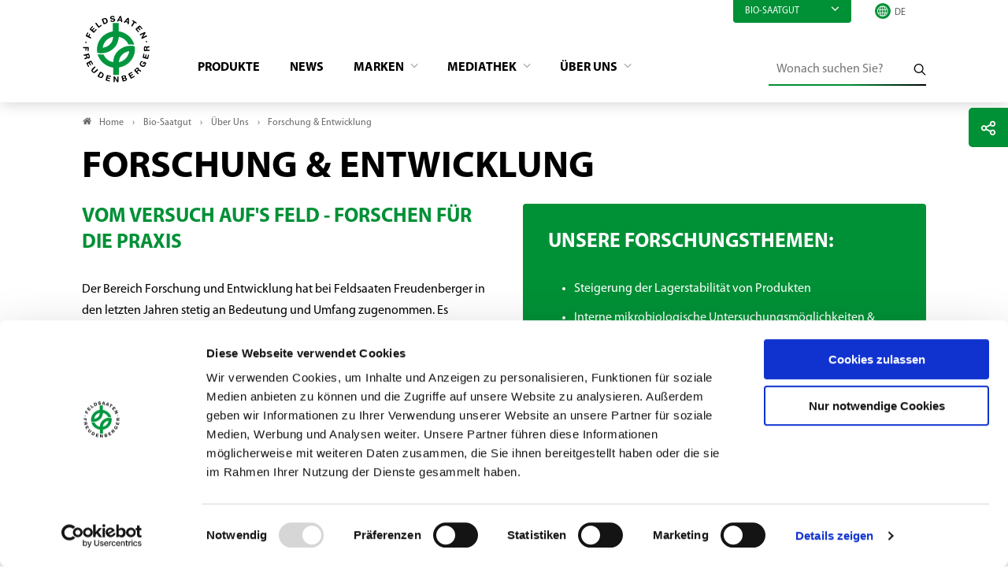

--- FILE ---
content_type: text/html; charset=utf-8
request_url: https://www.freudenberger.net/biosaatgut/ueber-uns/forschung-entwicklung
body_size: 8714
content:
<!DOCTYPE html>
<html lang="de">
<head>

<meta charset="utf-8">
<!-- 
	- - - - - - - - - - - - - - - - - - - - - - - - - - - - - - - - - - - - - - - - - - - - - - - - - - - - -
	
	                                                   .:/+//-`        `-:/++/:`
	                                                `+yhhhhhhhhy+-  `:oyhhhhhhhhs:
	                                               .yhhhhhhhhhhhhhs+yhhhhhhhhhhhhh+
	yMMMMMN`  +MMMMMy   dMMMMM` dMMMMMMMMMMMMMd    shhhhhhhhhhhhhhhhhhhhhhhhhhhhhhh-
	 yMMMMN`  +MMMMMy   dMMMMm` dMMMMMMMMMMMMMd    hhhhhhhhhhhhhhhhhhhhhhhhhhhhhhhh/
	 .NMMMMo  dMMMMMM. -MMMMM/  dMMMMd             yhhhhhhhhhhhhhhhhhhhhhhhhhhhhhhh:
	  oMMMMN`-MMMMMMMs yMMMMm   dMMMMs             :hhhhhhhhhhhhhhhhhhhhhhhhhhhhhhs`
	  `mMMMMoyMMMMMMMN-MMMMM/   dMMMMNmmmmm+        /hhhhhhhhhhhhhhhhhhhhhhhhhhhhy.
	   /MMMMNNMMMsMMMMNMMMMd    dMMMMMMMMMM+         :yhhhhhhhhhhhhhhhhhhhhhhhhho`
	    dMMMMMMMN`dMMMMMMMM:    dMMMMh                .ohhhhhhhhhhhhhhhhhhhhhhy:`
	    -MMMMMMMy /MMMMMMMd     dMMMMs                  -shhhhhhhhhhhhhhhhhhy+`
	     yMMMMMM: `NMMMMMM:     dMMMMNddddddddy          `-ohhhhhhhhhhhhhhy+.
	     .NMMMMm   sMMMMMh      dMMMMMMMMMMMMMd            `-oyhhhhhhhhhy/.
	                                                          -oyhhhhhs/`
	                                                            .+yhs:`
	                                                              .:.
	           MMMMMMMMMMMMMMMM :NMMMMo   .mMMMMh` sMMMMMMMMMMMNd      hNMMMMMMMNdo    MMMMMMMMMMMMMs
	           mmmmmMMMMMNmmmmm  /MMMMM: `hMMMMd`  sMMMMMmmmmMMMMMs   MMMMMmdmNMMMMd   mmmmmNMMMMMMMs
	                dMMMMs        +MMMMN.sMMMMd.   sMMMMd    oMMMMM :MMMMM/`  -mMMMMs     -odMMMMNdo.
	                dMMMMo         oMMMMmMMMMm.    sMMMMd    oMMMMM +MMMMM     yMMMMd    yMMMMMMMd/`
	                dMMMMo          sMMMMMMMN.     sMMMMMmmmNMMMMN  +MMMMM     yMMMMd    -dMNmNMMMMd.
	                dMMMMo           yMMMMMN-      sMMMMMMMMMMNmy   +MMMMM     yMMMMd          hMMMMh
	                dMMMMo            MMMMMo       sMMMMm           /MMMMM.    dMMMMh  hhhhs   sMMMMN
	                dMMMMo            MMMMM+       sMMMMd           `mMMMMms+odMMMMM:  MMMMMy+sMMMMMs
	                dMMMMo            MMMMM+       sMMMMd            `yMMMMMMMMMMMm:   /mMMMMMMMMMNs
	                dMMMMo            MMMMM+       sMMMMd              .+ydmmmmho-      /sdmmmmmdy+`
	
	
	
	Auch unter der Haube geht’s bei uns mit Leidenschaft zu.
	© SCHAFFRATH ⋅|⋅ Deine TYPO3-Agentur ⋅|⋅ www.schaffrath.de/digital
	
	✔erfahren  ✔agil  ✔zertifiziert  ✔partnerschaftlich
	
	- - - - - - - - - - - - - - - - - - - - - - - - - - - - - - - - - - - - - - - - - - - - - - - - - - - - -

	This website is powered by TYPO3 - inspiring people to share!
	TYPO3 is a free open source Content Management Framework initially created by Kasper Skaarhoj and licensed under GNU/GPL.
	TYPO3 is copyright 1998-2026 of Kasper Skaarhoj. Extensions are copyright of their respective owners.
	Information and contribution at https://typo3.org/
-->


<link rel="icon" href="/_assets/d49b1b5a02c5e94b6bb9c00570a48fa0/Images/favicon.ico" type="image/vnd.microsoft.icon">
<title>Forschung &amp; Entwicklung - Feldsaaten Freudenberger</title>
<meta name="generator" content="TYPO3 CMS">
<meta name="viewport" content="width=device-width, initial-scale=1.0001, minimum-scale=1.0001, maximum-scale=2.0001, user-scalable=yes">
<meta name="robots" content="index, follow">
<meta property="og:site_name" content="Freudenberger">
<meta property="og:title" content="Forschung &amp; Entwicklung">
<meta property="og:type" content="article">
<meta property="og:url" content="https://www.freudenberger.net/biosaatgut/ueber-uns/forschung-entwicklung">
<meta property="og:updated_time" content="2022-02-25T08:53:46+01:00">
<meta property="og:image" content="https://www.freudenberger.net/_assets/d49b1b5a02c5e94b6bb9c00570a48fa0/Images/socialmedia-placeholder-facebook.jpg">
<meta name="twitter:title" content="Forschung &amp; Entwicklung">
<meta name="twitter:card" content="summary">
<meta name="twitter:image" content="https://www.freudenberger.net/_assets/d49b1b5a02c5e94b6bb9c00570a48fa0/Images/socialmedia-placeholder-twitter.jpg">
<meta name="twitter:type" content="article">
<meta name="format-detection" content="telephone=no">


<link rel="stylesheet" href="/_assets/d49b1b5a02c5e94b6bb9c00570a48fa0/Styles/Vendor/icon-fonts/fontawesome/5.15.3/all.css?1767688909" media="all">
<link rel="stylesheet" href="/_assets/d49b1b5a02c5e94b6bb9c00570a48fa0/Styles/Vendor/icon-fonts/font-icons/font-icons.css?1767688909" media="all">
<link rel="stylesheet" href="/typo3temp/assets/compressed/merged-1322dd9bc8fa268f2c106ec34670a669-cf1f95ba89e26a1d774dc20e7ff5e302.css?1767712963" media="all">


<script src="https://consent.cookiebot.com/uc.js?cbid=997ff1ff-3227-4a91-a7e5-2221811aaad3&amp;blockingmode=auto&amp;culture=DE" type="text/javascript" async="async"></script>
<script src="/typo3temp/assets/compressed/merged-8133b5f6ce27706de57dcc0deacc40ef-4114886faa00f182ce9271699022a62f.js?1767712963"></script>

<script>
/*<![CDATA[*/
/*cookie-consent*/
var tt = 'tm', tracking = false;
 /* Google tags */
function trackingInit() {  if (!tracking) {    var tm = document.createElement('script');    tm.src = 'https://www.googletagmanager.com/gtag/js?id=G-CYEMDGKY7D';    tm.async = true;    tm.defer = true;    document.head.appendChild(tm);    window.dataLayer = window.dataLayer || [];    function gtag(){dataLayer.push(arguments);}    gtag('js', new Date());    gtag('config', 'G-CYEMDGKY7D', { 'anonymize_ip': true });    tracking = true;  }}
window.addEventListener('CookiebotOnLoad', function() {  window.CookieConsent.mutateEventListeners = false;});function setConsent() {  if (typeof Cookiebot !== 'undefined' && Cookiebot.consent.statistics) {trackingInit();  }}window.addEventListener('CookiebotOnAccept', setConsent);setConsent()

/*]]>*/
</script>

<link rel="canonical" href="https://www.freudenberger.net/biosaatgut/ueber-uns/forschung-entwicklung"/>

<link rel="alternate" hreflang="de-DE" href="https://www.freudenberger.net/biosaatgut/ueber-uns/forschung-entwicklung"/>
<link rel="alternate" hreflang="en-GB" href="https://www.freudenberger.net/en/organic-seeds/about-us/research-and-development"/>
<link rel="alternate" hreflang="x-default" href="https://www.freudenberger.net/biosaatgut/ueber-uns/forschung-entwicklung"/>
</head>
<body class=" subpage is-template-"> 

    <a id="top" title="Nach oben"></a><header class="header" data-type="sticky"><div class="container"><div class="flex"><div class="logo-wrap"><div class="header-logo logo-in-navi"><a class="logolink" href="/"><img title="Feldsaaten Freudenberger" alt="Logo Feldsaaten Freudenberger" src="/_assets/d49b1b5a02c5e94b6bb9c00570a48fa0/Images/logo/feldsaaten-freudenberger-logo.svg" width="200" height="200" /></a></div></div><div class="navi-wrap"><div class="meta-navi-wrap hidden-xs hidden-sm hidden-md hidden-lg"><div class="topic-menu"><div class="topic-menu-head" data-type="toggle" data-dest=".topic-menu-dropdown"><div class="menuitem">
                            Bio-Saatgut
                            <i class="closed icon-angle-down"></i></div></div><div class="topic-menu-dropdown hidden" ><div class="menuitem"><a href="/landwirtschaft" target="_self">
                                    Landwirtschaft
                                </a></div><div class="menuitem"><a href="/rasen" target="_self">
                                    Rasen
                                </a></div></div></div><div class="overlay-dropdown"></div><nav class="meta-navi"><ul><li></li></ul></nav><div class="language-select-wrapper languagemenu-wrap"><div class="language-select-wrapper"><i class="icon-line2-globe"></i><label for="languageselect-desktop" class="hidden">
				Sprachauswahl
			</label><select name="language" class="languageselect" id="languageselect-desktop"><option value="">DE</option><option value="/en/organic-seeds/about-us/research-and-development">
										EN
									</option></select></div></div></div><div class="main-navi-wrap"><div id="lns-nav"><div class="container"><div class="header-logo logo-in-mobilenavi hidden-lg hidden-xl hidden-xxl"><a class="logolink" href="/"><img title="Feldsaaten Freudenberger" alt="Logo Feldsaaten Freudenberger" src="/_assets/d49b1b5a02c5e94b6bb9c00570a48fa0/Images/logo/feldsaaten-freudenberger-logo.svg" width="200" height="200" /></a></div><nav class="main-menu"><ul class="lvl-0"><li class=" "><a href="/biosaatgut/produkte" target="_self">
                Produkte
            </a></li><li class=" "><a href="/biosaatgut/news" target="_self">
                News
            </a></li><li class="sub "><a href="/biosaatgut/marken" target="_self">
                Marken
            </a><div class="megamenu"><ul class="lvl-1"><li class="sub-col "><a href="/biosaatgut/marken/progreen" target="_self"><span class="img-logo"><img src="/fileadmin/_processed_/9/5/csm_Logo_ProGreen_bdee5bb2e3.png" width="300" height="107" alt="" /></span></a></li><li class="sub-col "><a href="/biosaatgut/marken/terra-gold" target="_self"><span class="img-logo"><img src="/fileadmin/_processed_/5/5/csm_Logo_TERRA_GOLD_fd69df52c3.png" width="300" height="89" alt="" /></span></a></li><li class="sub-col "><a href="/biosaatgut/marken/rhizofix" target="_self"><span class="img-logo"><img src="/fileadmin/_processed_/5/e/csm_Logo_RhizoFix_88475e9b99.png" width="300" height="132" alt="" /></span></a></li></ul></div><i class="menu-sub icon-open-submenu"></i></li><li class="sub "><a href="/biosaatgut/mediathek" target="_self">
                Mediathek
            </a><div class="megamenu"><ul class="lvl-1"><li class="sub-col "><a href="/biosaatgut/mediathek/kataloge" target="_self">
                    Kataloge
                    </a></li><li class="sub-col "><a href="/biosaatgut/mediathek/bildmaterial" target="_self">
                    Bildmaterial
                    </a></li><li class="sub-col "><a href="/biosaatgut/mediathek/videomaterial" target="_self">
                    Videomaterial
                    </a></li><li class="sub-col "><a href="/biosaatgut/mediathek/fachinformationen" target="_self">
                    Fachinformationen
                    </a></li><li class="sub-col "><a href="/biosaatgut/mediathek/bio-zertifikate-bescheinigungen" target="_self">
                    Bio-Zertifikate &amp; Bescheinigungen
                    </a></li></ul></div><i class="menu-sub icon-open-submenu"></i></li><li class="sub active"><a href="/biosaatgut/ueber-uns" target="_self">
                Über Uns
            </a><div class="megamenu"><ul class="lvl-1"><li class="sub-col "><a href="/biosaatgut/ueber-uns/das-unternehmen" target="_self">
                    Das Unternehmen
                    </a></li><li class="sub-col active highlighted"><a href="/biosaatgut/ueber-uns/forschung-entwicklung" target="_self">
                    Forschung &amp; Entwicklung
                    </a></li><li class="sub-col "><a href="/biosaatgut/ueber-uns/vermehrung" target="_self">
                    Vermehrung
                    </a></li><li class="sub-col "><a href="/biosaatgut/ueber-uns/ansprechpartner" target="_self">
                    Ansprechpartner
                    </a></li><li class="sub-col "><a href="/biosaatgut/ueber-uns/stellenangebote" target="_self">
                    Stellenangebote
                    </a></li></ul></div><i class="menu-sub icon-open-submenu"></i></li></ul></nav><div class="meta-navi-wrap hidden-xl hidden-xxl"><div class="topic-menu"><div class="topic-menu-head" data-type="toggle" data-dest=".topic-menu-dropdown"><div class="menuitem">
                            Bio-Saatgut
                            <i class="closed icon-angle-down"></i></div></div><div class="topic-menu-dropdown hidden" ><div class="menuitem"><a href="/landwirtschaft" target="_self">
                                    Landwirtschaft
                                </a></div><div class="menuitem"><a href="/rasen" target="_self">
                                    Rasen
                                </a></div></div></div><div class="overlay-dropdown"></div><nav class="meta-navi"><ul><li><a href="/kontakt">Kontakt</a></li></ul></nav><div class="additional-nav-elements"><div class="language-select-wrapper languagemenu-wrap"><div class="language-select-wrapper"><i class="icon-line2-globe"></i><label for="languageselect-mobile" class="hidden">
				Sprachauswahl
			</label><select name="language" class="languageselect" id="languageselect-mobile"><option value="">DE</option><option value="/en/organic-seeds/about-us/research-and-development">
										EN
									</option></select></div></div></div></div></div></div><div class="additional-nav-elements hidden-xs hidden-sm hidden-md hidden-lg"><div class="navi-searchfield searchfield-in-desktopnavi"><div class="tx_solr"><div class="tx-solr-search-form"><form id="tx-solr-search-form-pi-results" class="tx-solr-search-form-pi-results" method="get" action="/biosaatgut/suche" accept-charset="utf-8" rel="nofollow"><fieldset><legend class="hidden">Wonach suchen Sie?</legend><label for="input-searchfield"><span class="hidden">Wonach suchen Sie?</span></label><input type="text" class="tx-solr-q lns-solr-livesearch" placeholder="Wonach suchen Sie?" autocomplete="off" name="q" id="input-searchfield" /><button class="btn btn-plain tx-solr-submit"><i class="icon-line-search"></i><span class="hidden">Wonach suchen Sie?</span></button></fieldset></form></div></div></div></div><div class="mobile-search-wrap hidden-xl hidden-xxl"><a title="Zur Suche" href="/biosaatgut/suche"><div class="btn btn-primary search-button"><i class="fas fa-search"></i></div></a></div></div></div></div><div class="lns-nav-trigger menu-trigger" data-type="toggle" data-dest="body" data-classname="mainmenu-isopen"><div class="bars"></div><div class="bars"></div><div class="bars"></div></div><div class="lns-nav-trigger lns-nav-close-overlay"></div></div></header><main id="content" class="main template-"><div class="breadcrumbarea clearfix"><div class="container"><ul itemscope itemtype="http://schema.org/BreadcrumbList"><li class="home"><a href="/" title="Link zur Seite Freudenberger"><i class="icon-home2"></i>Home</a></li><li itemscope itemtype="http://schema.org/ListItem" itemprop="itemListElement"><a href="/biosaatgut" title="Link zur Seite Bio-Saatgut" itemscope itemtype="http://schema.org/Thing" itemprop="item" itemid="/biosaatgut"><span itemprop="name">Bio-Saatgut</span></a><meta itemprop="position" content="1" /></li><li itemscope itemtype="http://schema.org/ListItem" itemprop="itemListElement"><a href="/biosaatgut/ueber-uns" title="Link zur Seite Über Uns" itemscope itemtype="http://schema.org/Thing" itemprop="item" itemid="/biosaatgut/ueber-uns"><span itemprop="name">Über Uns</span></a><meta itemprop="position" content="2" /></li><li itemscope itemtype="http://schema.org/ListItem" itemprop="itemListElement"><span itemscope itemtype="http://schema.org/Thing" itemprop="item" itemid="/biosaatgut/ueber-uns/forschung-entwicklung"><span itemprop="name">Forschung & Entwicklung</span></span><meta itemprop="position" content="3" /></li></ul></div></div><div class="maincontent"><!--TYPO3SEARCH_begin--><div class="container"><div id="c1813" class="lns-sitepackage frame frame-default frame-type-textmedia layout-0   "><div class="0"><h1 class="">
                Forschung & Entwicklung
            </h1><div class="lns-sitepackage ce-textmedia ce-textpic ce-right ce-intext"></div></div><div class="clearfix"></div></div><div class="lns-container lns-2col-container item-count-2 "><div id="c1814" class="   "><div class="row "><div class="col-12 col-sm-6 col-md-6 col-lg-6 col-xl-6 col-xxl-6  lns-container-col lns-container-col-1  "><div id="c1815" class="lns-sitepackage frame frame-default frame-type-textmedia layout-0   "><div class="0"><div class="lns-sitepackage ce-textmedia ce-textpic ce-right ce-intext"><div class="ce-bodytext"><h2><span style="color:#009036">Vom Versuch auf's Feld - Forschen für die Praxis</span></h2><p>Der Bereich Forschung und Entwicklung hat bei Feldsaaten Freudenberger in den letzten Jahren stetig an Bedeutung und Umfang zugenommen. Es werden saatgutspezifische Verfahren, wie zum Beispiel Rhizobienbehandlung und Ummantelungstechnik, eingehend erforscht und bei Eignung zur Marktreife perfektioniert.</p><p>Es werden auch Aufwüchse von Einzelarten und Mischungen unter Laborbedingungen kultiviert und verschiedenen Bedingungen ausgesetzt. So kann erforscht werden, welche Kandidaten sich am besten für schwierige Bedingungen wie Salzgehalt, Trockenheit, Staunässe oder bestimmte Temperaturen eignen.</p><p>Das rund 250 m² große Forschungslabor mit seiner modernen und umfangreichen Ausstattung eignet sich bestens zur Durchführung dieser Arbeiten.</p></div><div class="clearfix"></div></div></div><div class="clearfix"></div></div></div><div class="col-12 col-sm-6 col-md-6 col-lg-6 col-xl-6 col-xxl-6  lns-container-col lns-container-col-2  "><div id="c1816" class="lns-sitepackage frame frame-default frame-type-textmedia layout-fond-primary   "><div class="fond-primary"><div class="lns-sitepackage ce-textmedia ce-textpic ce-right ce-intext"><div class="ce-bodytext"><h2>Unsere Forschungsthemen:</h2><ul><li>Steigerung der Lagerstabilität von Produkten</li><li>Interne mikrobiologische Untersuchungsmöglichkeiten &amp; Entwicklung solcher</li><li>Anpassung der Mantelsaat® an klimatische Bedingungen</li><li>Einsatz von Mikroben, Pilzen &amp; weiteren Biostimulanzien</li><li>Freiland- &amp; Exaktversuche unter dem Einfluss verschiedener Stressoren</li><li>Feldversuche zu neuen Produkten, Arten &amp; Mischungen</li><li>Selektionsverfahren zur Prüfung neuer Sorten</li><li>Nachhaltige &amp; ressourcenschonende Produkte</li><li>Verschiedene wissenschaftliche Projekte in Zusammenarbeit mit Universitäten, Hochschulen &amp; weiteren Institutionen</li></ul>&nbsp;
				</div><div class="clearfix"></div></div></div><div class="clearfix"></div></div></div></div></div></div><div id="c1817" class="lns-sitepackage frame frame-default frame-type-div layout-0   "><div class="0"><hr class="ce-div" /></div><div class="clearfix"></div></div><div class="lns-container lns-3col-container item-count-3 "><div id="c1819" class="    frame-space-after-m"><div class="row  equalheight"><div class="col-12 col-sm-6 col-md-6 col-lg-4 col-xl-4 col-xxl-4  lns-container-col lns-container-col-1  "><div class="lns-topic-tile themebox-wrap"><a href="/biosaatgut/ueber-uns/forschung-entwicklung/qualitaetssicherung" target="_self" title="Link zur Seite: Qualitätssicherung"><div class="box"><div class="header"><img title="Qualitaetssicherung_Startbild.jpg" alt="Qualitaetssicherung_Startbild.jpg" width="600" height="338" src="/fileadmin/_processed_/2/2/csm_Qualitaetssicherung_Startbild_247748a191.jpg" srcset="/fileadmin/_processed_/2/2/csm_Qualitaetssicherung_Startbild_5ab7b7ac57.jpg 300w, /fileadmin/_processed_/2/2/csm_Qualitaetssicherung_Startbild_9203ad42be.jpg 500w, /fileadmin/_processed_/2/2/csm_Qualitaetssicherung_Startbild_247748a191.jpg 600w, /fileadmin/_processed_/2/2/csm_Qualitaetssicherung_Startbild_f2264eeebe.jpg 700w, /fileadmin/_processed_/2/2/csm_Qualitaetssicherung_Startbild_7865b49483.jpg 800w" sizes="(max-width: 575px) 300px, (max-width: 767px) 500px, (max-width: 991px) 600px, (max-width: 1199px) 700px, (min-width: 1200px) 800px, 100vw" loading="lazy" class=" fit-cover" /></div><div class="content"><h2>
                            Qualitätssicherung
                        </h2><p>Nur Saatgut von herausragender Qualität liefert eine gute Ernte</p></div></div></a></div></div><div class="col-12 col-sm-6 col-md-6 col-lg-4 col-xl-4 col-xxl-4  lns-container-col lns-container-col-2  "><div class="lns-topic-tile themebox-wrap"><a href="/biosaatgut/ueber-uns/forschung-entwicklung/schau-versuchsgarten" target="_self" title="Link zur Seite: Schau- &amp; Versuchsgarten"><div class="box"><div class="header"><img title="DJI_0342.JPG" alt="DJI_0342.JPG" width="600" height="338" src="/fileadmin/_processed_/2/2/csm_DJI_0342_8de8d27847.jpg" srcset="/fileadmin/_processed_/2/2/csm_DJI_0342_7065858408.jpg 300w, /fileadmin/_processed_/2/2/csm_DJI_0342_dfe4b68620.jpg 500w, /fileadmin/_processed_/2/2/csm_DJI_0342_8de8d27847.jpg 600w, /fileadmin/_processed_/2/2/csm_DJI_0342_4b57853b37.jpg 700w, /fileadmin/_processed_/2/2/csm_DJI_0342_c06279d3a1.jpg 800w" sizes="(max-width: 575px) 300px, (max-width: 767px) 500px, (max-width: 991px) 600px, (max-width: 1199px) 700px, (min-width: 1200px) 800px, 100vw" loading="lazy" class=" fit-cover" /></div><div class="content"><h2>
                            Schau- &amp; Versuchsgarten
                        </h2><p>Der 12.000 m² große Schaugarten wird zu Demonstrationszwecken und zur Versuchsanlage eingesetzt</p></div></div></a></div></div><div class="col-12 col-sm-6 col-md-6 col-lg-4 col-xl-4 col-xxl-4  lns-container-col lns-container-col-3  "><div class="lns-topic-tile themebox-wrap"><a href="/biosaatgut/ueber-uns/forschung-entwicklung/sortenwesen" target="_self" title="Link zur Seite: Sortenwesen"><div class="box"><div class="header"><img title="DJI_0982.JPG" alt="DJI_0982.JPG" width="600" height="338" src="/fileadmin/_processed_/2/e/csm_DJI_0982_a10898cd85.jpg" srcset="/fileadmin/_processed_/2/e/csm_DJI_0982_ba65494d6f.jpg 300w, /fileadmin/_processed_/2/e/csm_DJI_0982_0758178d84.jpg 500w, /fileadmin/_processed_/2/e/csm_DJI_0982_a10898cd85.jpg 600w, /fileadmin/_processed_/2/e/csm_DJI_0982_f70b87d085.jpg 700w, /fileadmin/_processed_/2/e/csm_DJI_0982_499b4a5eb3.jpg 800w" sizes="(max-width: 575px) 300px, (max-width: 767px) 500px, (max-width: 991px) 600px, (max-width: 1199px) 700px, (min-width: 1200px) 800px, 100vw" loading="lazy" class=" fit-cover" /></div><div class="content"><h2>
                            Sortenwesen
                        </h2><p>Über die Rolle von Züchtung und Sortenwesen für die Saatgutqualität</p></div></div></a></div></div></div></div></div><div class="lns-container lns-3col-container item-count-3 "><div id="c1823" class="   "><div class="row "><div class="col-12 col-sm-6 col-md-6 col-lg-4 col-xl-4 col-xxl-4  lns-container-col lns-container-col-1  "><div id="c3052" class="lns-sitepackage frame frame-default frame-type-textmedia layout-0 frame-space-before-m   "><div class="0"><div class="lns-sitepackage ce-textmedia ce-textpic ce-center ce-above"><div class="ce-gallery oneimage edited-imagewidth" data-ce-columns-settings="2" data-ce-columns="1" data-ce-images="1" ><div class="ce-outer"><div class="ce-inner"><div class="ce-row"><div class="ce-column"><figure class="image edited-imagewidth"><a href="https://www.stifterverband.org/forschungssiegel" target="_blank" rel="noreferrer"><div class="image-align align-center" style="width:300px;"><img class="image-embed-item image-without-focus" title="Forschung_und_Entwicklung_2022_Stifterverband_ll.png" alt="Forschung_und_Entwicklung_2022_Stifterverband_ll.png" src="/fileadmin/_processed_/b/a/csm_Forschung_und_Entwicklung_2022_Stifterverband_ll_1bcfcd3e4b.png" srcset="/fileadmin/_processed_/b/a/csm_Forschung_und_Entwicklung_2022_Stifterverband_ll_5f12d8dcf7.png 280w, /fileadmin/_processed_/b/a/csm_Forschung_und_Entwicklung_2022_Stifterverband_ll_cc8a9fd927.png 730w, /fileadmin/_processed_/b/a/csm_Forschung_und_Entwicklung_2022_Stifterverband_ll_84bb0d98b4.png 960w, /fileadmin/_processed_/b/a/csm_Forschung_und_Entwicklung_2022_Stifterverband_ll_0b168a10e4.png 1000w, /fileadmin/_processed_/b/a/csm_Forschung_und_Entwicklung_2022_Stifterverband_ll_1bcfcd3e4b.png 2000w" sizes="(max-width: 575px) 280px, (max-width: 767px) 730px, (max-width: 991px) 960px, (max-width: 1199px) 960px, (min-width: 1200px) 1000px, 100vw" width="2000" height="1727" /></div></a><figcaption class="image-caption" style="width:300px;"></figcaption></figure></div></div></div></div></div></div></div><div class="clearfix"></div></div></div><div class="col-12 col-sm-6 col-md-6 col-lg-4 col-xl-4 col-xxl-4  lns-container-col lns-container-col-2  "><div class="lns-topic-tile themebox-wrap"><a href="/biosaatgut/ueber-uns/forschung-entwicklung/mantelsaat" target="_self" title="Link zur Seite: Mantelsaat®"><div class="box"><div class="header"><img title="Saatgut_Nr49_Mantelsaatgut_Luzerne_185.jpg" alt="Saatgut_Nr49_Mantelsaatgut_Luzerne_185.jpg" width="600" height="338" src="/fileadmin/_processed_/a/7/csm_Saatgut_Nr49_Mantelsaatgut_Luzerne_185_bc7edfff54.jpg" srcset="/fileadmin/_processed_/a/7/csm_Saatgut_Nr49_Mantelsaatgut_Luzerne_185_0183c9ff68.jpg 300w, /fileadmin/_processed_/a/7/csm_Saatgut_Nr49_Mantelsaatgut_Luzerne_185_6e83e5f361.jpg 500w, /fileadmin/_processed_/a/7/csm_Saatgut_Nr49_Mantelsaatgut_Luzerne_185_bc7edfff54.jpg 600w, /fileadmin/_processed_/a/7/csm_Saatgut_Nr49_Mantelsaatgut_Luzerne_185_75546d1970.jpg 700w, /fileadmin/_processed_/a/7/csm_Saatgut_Nr49_Mantelsaatgut_Luzerne_185_dc169b1c7f.jpg 800w" sizes="(max-width: 575px) 300px, (max-width: 767px) 500px, (max-width: 991px) 600px, (max-width: 1199px) 700px, (min-width: 1200px) 800px, 100vw" loading="lazy" class=" fit-cover" /></div><div class="content"><h2>
                            Mantelsaat®
                        </h2><p>Veredeltes Saatgut seit mehr als 40 Jahren</p></div></div></a></div></div><div class="col-12 col-sm-6 col-md-6 col-lg-4 col-xl-4 col-xxl-4  lns-container-col lns-container-col-3  "></div></div></div></div><div id="c1825" class="lns-sitepackage frame frame-default frame-type-div layout-0   "><div class="0"><hr class="ce-div" /></div><div class="clearfix"></div></div><div class="lns-gadgets accordion-wrap "><ul id="accordion-1827" class="lns-gadgets accordion" data-type="accordion" data-multiselect="false"><li class="accordion-item "><div class="sheet-header">Weitere Informationen zur Forschung &amp; Entwicklung bei Freudenberger</div><div class="sheet-item"><div id="c1826" class="lns-sitepackage frame frame-default frame-type-uploads layout-carddesign   "><div class="carddesign"><div data-type="downloads"><button class="btn btn-secondary" data-type="download-selectall">
                Alle auswählen
            </button><a href="#" class="btn btn-primary hidden" data-type="download-selected">
                Auswahl herunterladen
            </a><ul class="ce-uploads template-layout-carddesign"><li class="item" data-type="download-zip" data-id="7202"><div class="wrapp"><div class="fileview"><a class="download-icon" title="Artikel_Forschungsprojekt_ClubControl.pdf" href="/downloadlink-7202"><figure class="image"><div class="file-wrap"><!-- lnsimg:image dont work --><img title="Artikel_Forschungsprojekt_ClubControl.pdf" alt="Artikel_Forschungsprojekt_ClubControl.pdf" src="/fileadmin/_processed_/9/1/csm_Artikel_Forschungsprojekt_ClubControl_6fdf1c1656.png" width="500" height="708" /></div></figure></a></div><div class="content"><div class=""><div class="as-h3">
                                            
                                            Artikel_Forschungsprojekt_ClubControl.pdf
                                        </div></div></div><a class="download-icon" title=" Artikel_Forschungsprojekt_ClubControl.pdf" href="/downloadlink-7202"><div class="download-icon"><i class="icon-line-inbox"></i></div></a></div><label class="checkbox"><input type="checkbox" /><span><span class="hidden">Checked</span></span></label></li><li class="item" data-type="download-zip" data-id="7358"><div class="wrapp"><div class="fileview"><a class="download-icon" title="Artikel_Forschungsprojekt_RapsOP.pdf" href="/downloadlink-7358"><figure class="image"><div class="file-wrap"><!-- lnsimg:image dont work --><img title="Artikel_Forschungsprojekt_RapsOP.pdf" alt="Artikel_Forschungsprojekt_RapsOP.pdf" src="/fileadmin/_processed_/7/7/csm_Artikel_Forschungsprojekt_RapsOP_4a5f1f137a.png" width="500" height="708" /></div></figure></a></div><div class="content"><div class=""><div class="as-h3">
                                            
                                            Artikel_Forschungsprojekt_RapsOP.pdf
                                        </div></div></div><a class="download-icon" title=" Artikel_Forschungsprojekt_RapsOP.pdf" href="/downloadlink-7358"><div class="download-icon"><i class="icon-line-inbox"></i></div></a></div><label class="checkbox"><input type="checkbox" /><span><span class="hidden">Checked</span></span></label></li><li class="item" data-type="download-zip" data-id="5154"><div class="wrapp"><div class="fileview"><a class="download-icon" title="Artikel_Forschung___Entwicklung.pdf" href="/downloadlink-5154"><figure class="image"><div class="file-wrap"><!-- lnsimg:image dont work --><img title="Artikel_Forschung___Entwicklung.pdf" alt="Artikel_Forschung___Entwicklung.pdf" src="/fileadmin/_processed_/4/7/csm_Artikel_Forschung___Entwicklung_af0ca58d77.png" width="500" height="708" /></div></figure></a></div><div class="content"><div class=""><div class="as-h3">
                                            
                                            Artikel_Forschung___Entwicklung.pdf
                                        </div></div></div><a class="download-icon" title=" Artikel_Forschung___Entwicklung.pdf" href="/downloadlink-5154"><div class="download-icon"><i class="icon-line-inbox"></i></div></a></div><label class="checkbox"><input type="checkbox" /><span><span class="hidden">Checked</span></span></label></li><li class="item" data-type="download-zip" data-id="5170"><div class="wrapp"><div class="fileview"><a class="download-icon" title="Artikel_Natuerliche_Bodennutzpilze_FORK-Projekt.pdf" href="/downloadlink-5170"><figure class="image"><div class="file-wrap"><!-- lnsimg:image dont work --><img title="Artikel_Natuerliche_Bodennutzpilze_FORK-Projekt.pdf" alt="Artikel_Natuerliche_Bodennutzpilze_FORK-Projekt.pdf" src="/fileadmin/_processed_/e/c/csm_Artikel_Natuerliche_Bodennutzpilze_FORK-Projekt_ea26bab435.png" width="500" height="708" /></div></figure></a></div><div class="content"><div class=""><div class="as-h3">
                                            
                                            Artikel_Natuerliche_Bodennutzpilze_FORK-Projekt.pdf
                                        </div></div></div><a class="download-icon" title=" Artikel_Natuerliche_Bodennutzpilze_FORK-Projekt.pdf" href="/downloadlink-5170"><div class="download-icon"><i class="icon-line-inbox"></i></div></a></div><label class="checkbox"><input type="checkbox" /><span><span class="hidden">Checked</span></span></label></li><li class="item" data-type="download-zip" data-id="6348"><div class="wrapp"><div class="fileview"><a class="download-icon" title="FF_Poster_Ausbildung_Pflanzentechnologe_.pdf" href="/downloadlink-6348"><figure class="image"><div class="file-wrap"><!-- lnsimg:image dont work --><img title="FF_Poster_Ausbildung_Pflanzentechnologe_.pdf" alt="FF_Poster_Ausbildung_Pflanzentechnologe_.pdf" src="/fileadmin/_processed_/5/e/csm_FF_Poster_Ausbildung_Pflanzentechnologe__8684219235.png" width="500" height="708" /></div></figure></a></div><div class="content"><div class=""><div class="as-h3">
                                            
                                            FF_Poster_Ausbildung_Pflanzentechnologe_.pdf
                                        </div></div></div><a class="download-icon" title=" FF_Poster_Ausbildung_Pflanzentechnologe_.pdf" href="/downloadlink-6348"><div class="download-icon"><i class="icon-line-inbox"></i></div></a></div><label class="checkbox"><input type="checkbox" /><span><span class="hidden">Checked</span></span></label></li><li class="item" data-type="download-zip" data-id="6352"><div class="wrapp"><div class="fileview"><a class="download-icon" title="FF_Poster_Gefaessversuche_anlegen.pdf" href="/downloadlink-6352"><figure class="image"><div class="file-wrap"><!-- lnsimg:image dont work --><img title="FF_Poster_Gefaessversuche_anlegen.pdf" alt="FF_Poster_Gefaessversuche_anlegen.pdf" src="/fileadmin/_processed_/5/b/csm_FF_Poster_Gefaessversuche_anlegen_74ebf1957a.png" width="500" height="708" /></div></figure></a></div><div class="content"><div class=""><div class="as-h3">
                                            
                                            FF_Poster_Gefaessversuche_anlegen.pdf
                                        </div></div></div><a class="download-icon" title=" FF_Poster_Gefaessversuche_anlegen.pdf" href="/downloadlink-6352"><div class="download-icon"><i class="icon-line-inbox"></i></div></a></div><label class="checkbox"><input type="checkbox" /><span><span class="hidden">Checked</span></span></label></li><li class="item" data-type="download-zip" data-id="6349"><div class="wrapp"><div class="fileview"><a class="download-icon" title="FF_Poster_Labor_Pflanzenbeleuchtung_.pdf" href="/downloadlink-6349"><figure class="image"><div class="file-wrap"><!-- lnsimg:image dont work --><img title="FF_Poster_Labor_Pflanzenbeleuchtung_.pdf" alt="FF_Poster_Labor_Pflanzenbeleuchtung_.pdf" src="/fileadmin/_processed_/3/1/csm_FF_Poster_Labor_Pflanzenbeleuchtung__ced150216e.png" width="500" height="708" /></div></figure></a></div><div class="content"><div class=""><div class="as-h3">
                                            
                                            FF_Poster_Labor_Pflanzenbeleuchtung_.pdf
                                        </div></div></div><a class="download-icon" title=" FF_Poster_Labor_Pflanzenbeleuchtung_.pdf" href="/downloadlink-6349"><div class="download-icon"><i class="icon-line-inbox"></i></div></a></div><label class="checkbox"><input type="checkbox" /><span><span class="hidden">Checked</span></span></label></li><li class="item" data-type="download-zip" data-id="6351"><div class="wrapp"><div class="fileview"><a class="download-icon" title="FF_Poster_Mikrobiologie.pdf" href="/downloadlink-6351"><figure class="image"><div class="file-wrap"><!-- lnsimg:image dont work --><img title="FF_Poster_Mikrobiologie.pdf" alt="FF_Poster_Mikrobiologie.pdf" src="/fileadmin/_processed_/8/3/csm_FF_Poster_Mikrobiologie_91f3b9c200.png" width="500" height="708" /></div></figure></a></div><div class="content"><div class=""><div class="as-h3">
                                            
                                            FF_Poster_Mikrobiologie.pdf
                                        </div></div></div><a class="download-icon" title=" FF_Poster_Mikrobiologie.pdf" href="/downloadlink-6351"><div class="download-icon"><i class="icon-line-inbox"></i></div></a></div><label class="checkbox"><input type="checkbox" /><span><span class="hidden">Checked</span></span></label></li><li class="item" data-type="download-zip" data-id="6350"><div class="wrapp"><div class="fileview"><a class="download-icon" title="FF_Poster_Wurzelbiomassenanalysen.pdf" href="/downloadlink-6350"><figure class="image"><div class="file-wrap"><!-- lnsimg:image dont work --><img title="FF_Poster_Wurzelbiomassenanalysen.pdf" alt="FF_Poster_Wurzelbiomassenanalysen.pdf" src="/fileadmin/_processed_/6/a/csm_FF_Poster_Wurzelbiomassenanalysen_d456a2875a.png" width="500" height="708" /></div></figure></a></div><div class="content"><div class=""><div class="as-h3">
                                            
                                            FF_Poster_Wurzelbiomassenanalysen.pdf
                                        </div></div></div><a class="download-icon" title=" FF_Poster_Wurzelbiomassenanalysen.pdf" href="/downloadlink-6350"><div class="download-icon"><i class="icon-line-inbox"></i></div></a></div><label class="checkbox"><input type="checkbox" /><span><span class="hidden">Checked</span></span></label></li></ul><a href="#" class="btn btn-primary hidden" data-type="download-selected">
                Auswahl herunterladen
            </a></div></div><div class="clearfix"></div></div><br /></div></li></ul></div></div><!--TYPO3SEARCH_end--></div><div class="sharing-page"><div class="socialmedia-sharing-wrap" id="sharingbox" onclick="toggle()"><div class="sharing-list"><span class="start-icon"><i class="icon-line-share"></i></span><span class="socialmedia-icon close-icon"><i class="icon-line2-close"></i></span><span class="socialmedia-icon"><a class="social-icon si-facebook" onclick="window.open('https://www.facebook.com/sharer/sharer.php?u='+encodeURIComponent(location.href)+ '&amp;title='+encodeURIComponent(document.title)); return false;"><i class="icon-facebook"></i></a></span><span class="socialmedia-icon"><a class="social-icon si-twitter" onclick="window.open('https://twitter.com/intent/tweet?url='+encodeURIComponent(location.href)+'&text='+encodeURIComponent(document.title)); return false;"><i class="icon-twitter"></i></a></span><span class="socialmedia-icon hidden-md hidden-lg hidden-xl hidden-xxl"><a class="social-icon si-whatsapp" onclick="window.open('https://api.whatsapp.com/send?text='+encodeURIComponent(location.href)+'&text='+encodeURIComponent(document.title)); return false;"><i class="fab fa-whatsapp"></i></a></span><span class="socialmedia-icon"><a href="javascript:LNS.util.emailCurrentPage('Linkempfehlung: '+document.title, 'Guten Tag, \n\nich empfehle den folgenden Artikel:', '\n\nMit freundlichen Grüßen');" title="Link teilen per Mail" class="social-icon si-mail"><i class="icon-mail"></i></a></span><span class="native-sharing hidden-md hidden-lg hidden-xl hidden-xxl" data-type="native-sharing" data-title="" data-text="" title="Sharing"><i class="icon-share"></i></span></div></div></div></main><a href="#top" title="scroll-to-top" class="scroll lns-scrolltotop" data-type="scrolltotop"><i class="icon-angle-up"></i></a><footer class="footer main-footer"><div class="container"><div class="footer-address"><div class="as-h5">Kontakt</div><div class="row"><div class="col-12 col-sm-12 col-md-12 col-lg-6 col-xl-6"><p><strong>Feldsaaten Freudenberger GmbH &amp; Co. KG</strong><br />
								Magdeburger Straße 2
								<br />
								D - 47800 Krefeld
								<br /></p><a href="https://www.instagram.com/feldsaatenfreudenberger/" target="_blank"><img class="instagram-logo" title="instagram Logo" alt="instagram Logo" src="/_assets/d49b1b5a02c5e94b6bb9c00570a48fa0/Images/icons/instagram.svg" width="132" height="132" /></a></div><div class="col-12 col-sm-12 col-md-12 col-lg-6 col-xl-6"><p><a href="mailto:info@freudenberger.net"><i class="icon-envelope2"></i>
									info@freudenberger.net
									<br /></a><a href="tel:+4921514417-0"><i class="icon-line2-call-end"></i>
									+49 2151 4417-0
								</a><br /><a href="fax:+4921514417291"><i class="icon-print"></i>
									+49 2151 4417-291
								</a></p></div></div></div></div><div class="container-fluid"><div class="footer-bottom"><div class="footer-metanav-wrap"><nav class="footer-metanavi"><ul><li class=""><a href="/biosaatgut/kontakt" target="_self">Kontakt</a></li><li class=""><a href="/biosaatgut/impressum" target="_self">Impressum</a></li><li class=""><a href="/biosaatgut/agb" target="_self">AGB</a></li><li class=""><a href="/biosaatgut/datenschutz" target="_self">Datenschutz</a></li></ul></nav></div></div></div><script type="application/ld+json">
		{
			"@context" : "https://schema.org",
			"@type" : "Organization",
			"name" : "Feldsaaten Freudenberger",
			"url" : "www.freudenberger.net",
			"logo": "www.freudenberger.net/typo3conf/ext/lns_sitepackage/Resources/Public/Images/logo/feldsaaten-freudenberger.png",
			"sameAs" : [
				"",
				"",
				"",
				"",
				"",
				""
			],
			"address": {
				"@type": "PostalAddress",
				"streetAddress": "Magdeburger Straße 2",
				"addressRegion": "Krefeld",
				"postalCode": "47800",
				"addressCountry": "DE"
			}
		}
	</script></footer><div class="breakpoint-info"><span class="hidden-sm hidden-md hidden-lg hidden-xl hidden-xxl">xs</span><span class="hidden-xs hidden-md hidden-lg hidden-xl hidden-xxl">sm</span><span class="hidden-xs hidden-sm hidden-lg hidden-xl hidden-xxl">md</span><span class="hidden-xs hidden-sm hidden-md hidden-xl hidden-xxl">lg</span><span class="hidden-xs hidden-sm hidden-md hidden-lg hidden-xxl">xl</span><span class="hidden-xs hidden-sm hidden-md hidden-lg hidden-xl">xxl</span></div>
<script src="/typo3temp/assets/compressed/merged-c6d9e6200f3e84dbf2fe7ed25a00c7af-cf3fc62903fd6c38b59e67328b4a12c7.js?1767712963"></script>
<script src="/typo3temp/assets/compressed/merged-75fb6bdca5ed6896b0cf82a8292f2f33-dfcec20294a8ac51869692d1e7cf8b92.js?1767712963"></script>
<script src="/typo3temp/assets/compressed/intersectionObserver-f4f0652404b2d53f83fa85701de50ec9.js?1767712963" data-cookieconsent="ignore"></script>
<script src="/typo3temp/assets/compressed/scroll-2ffd223c9c6df0c71bbed6037caf6e0e.js?1767712963" data-cookieconsent="ignore"></script>
<script src="/typo3temp/assets/compressed/click-8cbf97564db22648bfb8e0612bdb846a.js?1767712963" data-cookieconsent="ignore"></script>
<script src="/typo3temp/assets/compressed/showmore-20b9f2fcf823a5f89a908d7d445aae6a.js?1767712963" data-cookieconsent="ignore"></script>
<script src="/typo3temp/assets/compressed/pages-096698e48e064a877a4c510286509be1.js?1767712963" data-cookieconsent="ignore"></script>
<script src="/typo3temp/assets/compressed/counter-ab04998a9c3d2f55eaedb46713fe7d2e.js?1767712963" data-cookieconsent="ignore"></script>
<script src="/typo3temp/assets/compressed/sharing-c690a77c72756d418e5e22efe530006e.js?1767712963" data-cookieconsent="ignore"></script>
<script src="/typo3temp/assets/compressed/lightbox-56db9de3f433bb27d9ff079c6f9779e2.js?1767712963" data-cookieconsent="ignore"></script>
<script src="/typo3temp/assets/compressed/show-random-item-6062125d148f2c6fa9d44007330f994e.js?1767712963"></script>
<script src="/_assets/b479676ee9da2108175b7ff330a561a0/JavaScript/lns_gadgets_accordion.js?1767688916"></script>


</body>
</html>

--- FILE ---
content_type: image/svg+xml
request_url: https://www.freudenberger.net/_assets/d49b1b5a02c5e94b6bb9c00570a48fa0/Images/logo/feldsaaten-freudenberger-logo.svg
body_size: 2353
content:
<svg enable-background="new 0 0 200 200" viewBox="0 0 200 200" xmlns="http://www.w3.org/2000/svg"><path d="m2.9 93.3c-1.2 0-1.9.7-2 1.9 0 1.2.7 1.9 1.9 2l5.3.1-.1 5.8c0 1 .3 1.8 1.4 1.8 1.2 0 1.5-.8 1.5-1.8l.1-5.8 3.9.1-.1 6.9c0 1.1.3 2 1.5 2s1.6-.8 1.6-1.9l.1-8.5c0-1.4-.5-2.3-2.2-2.3z"/><path d="m17 117 1 3.9c.4 1.6.2 2.8-1.5 3.3-1.8.5-2.6-.9-2.9-2.3l-.9-3.7zm-12.9-.7c-1.1.3-1.7 1.2-1.4 2.3s1.2 1.7 2.3 1.4l4.8-1.2.9 3.7c.5 2.1-.5 2.9-3.4 3.6-.7.2-2.6.8-2.1 2.9.2.9 1 1.6 1.9 1.4.8-.2 1.4-.9 3.3-1.3 1.7-.4 3-1.1 2.8-3.1.9 1.7 2.9 2.3 4.7 1.8 2.1-.5 4.3-2.3 3.2-6.8l-1.6-6.2c-.3-1.3-1.1-2.1-2.7-1.6z"/><path d="m12.4 140.8c-1.5.8-1.5 1.9-.9 3.1l4.5 8.1c.5 1 1.2 1.5 2.3 1 1.1-.6 1-1.5.4-2.5l-3.7-6.7 3.6-2 3.2 5.7c.5.9 1.1 1.4 2.2.9 1-.6.9-1.4.4-2.3l-3.2-5.7 3.2-1.8 3.6 6.5c.5 1 1.2 1.5 2.3 1 1.1-.6 1-1.5.4-2.5l-4.4-7.9c-.7-1.2-1.6-1.7-3.1-.9z"/><path d="m22.7 67.7c1.1.5 2.1.2 2.6-.9s.2-2.1-.9-2.6l-4.8-2.4 2.6-5.3c.5-.9.6-1.8-.5-2.3s-1.7.1-2.2 1l-2.6 5.3-3.6-1.8 3.1-6.3c.5-1 .6-1.9-.6-2.5-1.1-.5-1.8.1-2.3 1.1l-3.8 7.8c-.6 1.2-.5 2.3 1.1 3.1z"/><path d="m8.2 77.8c0-.2.2-.3.3-.2l3 .5c.2 0 .3.2.2.3l-.5 3c0 .2-.2.3-.3.2l-3-.5c-.2 0-.3-.2-.2-.3z"/><path d="m107.9 46.6c22.1 3.3 39.9 18.9 45.9 39.4 0 0 .4 1-1.2.6 0 0-4.8-.9-15.3-.5 0 0-1 0-1.3-.9 0 0-5.2-16.1-27.1-22.2 0 0-.7-.1-.8.6 0 0-2.3 17.6-9.6 27.2 0 0-15.2 22.4-44.5 21.4 0 0-6.3-.1-10.2-1.6 0 0-.4-.2-.5-.7-.5-2.9-.7-5.8-.7-8.9 0-26.9 19.9-49.3 46.3-54.1 0 0 1.3-.2 1.3-1.1v-.1-23.2c0-.5.4-.8.8-.8h15.5c.5 0 .8.4.8.8v22.4.9c-.1.5.2.7.6.8m-48.1 47.9s-.4 1.6 1.5 1.1c0 0 27.6-3.7 29.6-31.7 0 0 .4-1.3-1.5-.7 0 .1-23.9 3.8-29.6 31.3" fill="#00963e"/><path d="m90.6 155.1c-22.1-3.3-39.9-18.9-45.9-39.4 0 0-.4-1 1.2-.6 0 0 4.8.9 15.3.5 0 0 1 0 1.3.9 0 0 7.4 18.4 27.9 22.2 0 0 .7.1.8-.6 0 0 .5-16.2 9.1-26.9 0 0 15.1-22.2 44.2-21.4 0 0 6.3.1 10.2 1.6 0 0 .4.2.5.7.5 2.9.8 5.4.8 8.4 0 26.9-19.9 49.3-46.3 54.1 0 0-1.3.2-1.3 1.1v.1 20.6c0 .5-.4.8-.8.8h-15.4c-.5 0-.8-.4-.8-.8v-19.8-.9c-.1-.3-.4-.5-.8-.6m48.3-47.6s.4-1.6-1.5-1.1c0 0-26.5 3.6-29.3 31.5 0 0-.4 1.3 1.5.7.1 0 23.4-4.4 29.3-31.1" fill="#00963e"/><path d="m28.3 158.5c-3.3 3.2-2.9 6.7.3 10 3.1 3.2 6.6 3.8 10 .6l6.4-6.2c.8-.8.9-1.9 0-2.7-.8-.8-1.9-.8-2.7 0l-6.7 6.4c-1.7 1.6-3.3 1.4-4.8-.2s-1.7-3.2 0-4.8l6.7-6.4c.8-.8.9-1.9 0-2.7-.8-.8-1.9-.8-2.7 0z"/><path d="m54.3 171.4 2.8 1.7c2.4 1.5 2.5 3.8.7 6.7-1.3 2.2-3.6 4.1-6.2 2.5l-2.8-1.7zm-9.3 7.9c-.9 1.5-.4 2.4.8 3.1l4 2.4c4.4 2.7 8.6 1.5 11.3-3.1 3.4-5.7 1.1-9.2-2.6-11.4l-4-2.4c-1.2-.7-2.2-.7-3.1.8z"/><path d="m68.7 191.3c-.4 1.7.3 2.4 1.6 2.8l8.9 2.4c1.1.3 2 .2 2.3-1s-.4-1.7-1.5-2l-7.4-2 1.1-4 6.3 1.7c1 .3 1.8.2 2.1-1s-.4-1.6-1.4-1.9l-6.3-1.7.9-3.5 7.2 1.9c1.1.3 2 .2 2.3-1s-.4-1.7-1.5-2l-8.7-2.3c-1.3-.4-2.3-.1-2.8 1.6z"/><path d="m92.1 197c0 1.2.7 1.9 1.8 1.9 1.2 0 1.9-.6 1.9-1.8l.2-9.8 6.5 10.7c.5.8.9 1.1 2.1 1.1 1.6 0 2.3-.8 2.3-2.4l.2-13.3c0-1.2-.7-1.9-1.8-1.9-1.2 0-1.9.6-1.9 1.8l-.2 10-6.6-11c-.4-.7-1.1-1-1.9-1-1.6 0-2.4.6-2.5 2.2z"/><path d="m119.7 182.4 3-.8c1.4-.4 2.8-.3 3.2 1.3.3 1.3-.3 2.2-2.1 2.7l-3.1.8zm1.7 6.4 2.7-.7c1.8-.5 3.6-.7 4.1 1.3.5 1.9-1.1 2.6-2.5 3l-3.1.8zm-2.3 6.1c.4 1.7 1.4 1.9 2.8 1.6l5.5-1.5c3.2-.9 5.6-3 4.7-6.4-.6-2.2-2.1-3.2-3.9-3.2 1.4-1 1.8-2.5 1.4-3.9-1-3.6-4.4-3.4-7.1-2.6l-5 1.3c-1.3.4-2 1.1-1.6 2.8z"/><path d="m142.8 186.8c.8 1.5 1.9 1.5 3.1.9l8.1-4.5c1-.5 1.5-1.2 1-2.3-.6-1.1-1.5-1-2.5-.4l-6.7 3.7-2-3.6 5.7-3.2c.9-.5 1.4-1.1.9-2.2-.6-1-1.4-.9-2.3-.4l-5.7 3.2-1.8-3.2 6.5-3.6c1-.5 1.5-1.2 1-2.3-.6-1.1-1.5-1-2.5-.4l-7.9 4.4c-1.2.7-1.7 1.6-.9 3.1z"/><path d="m157.9 162.5 2.9-2.8c1.2-1.2 2.3-1.6 3.6-.3 1.3 1.4.5 2.7-.5 3.7l-2.8 2.7zm5.8 11.6c.8.8 1.9.9 2.7 0 .8-.8.8-1.9 0-2.7l-3.4-3.6 2.7-2.6c1.5-1.5 2.7-1 4.8 1.1.5.5 2 1.8 3.5.4.6-.6.9-1.7.3-2.3s-1.4-.7-2.8-2.1c-1.2-1.2-2.4-2-4.1-.9 1-1.6.5-3.6-.7-4.9-1.5-1.6-4.1-2.5-7.4.7l-4.6 4.5c-1 .9-1.2 2-.1 3.2z"/><path d="m184.1 137.9c-.9-.5-1.6-.4-2.2.6l-2.3 4.2c-.5.8-.3 1.6.6 2 1 .6 1.7-.1 2.1-.8l1.2-2.2c1.7 1.2 2.1 3.4 1.1 5.2-1.5 2.8-4.3 3.1-7.3 1.5-3.7-2.1-4.2-4.7-3-7.1 1.8-3.3 3.8-1.4 4.7-3.1.4-.7.6-1.8-.6-2.4-1.3-.7-4.7 0-6.7 3.8-2.5 4.6-1.5 9.2 3.5 12 4.2 2.3 8.9 2.3 11.8-2.9 1.2-2.1 1.1-3.9.4-5.5 1.4.5 2.2.6 2.7-.4.4-.7.1-1.4-.5-1.8z"/><path d="m193 129.3c1.7.4 2.4-.3 2.7-1.6l2.2-9c.3-1.1.2-2-1-2.3s-1.7.4-2 1.5l-1.8 7.4-4-1 1.6-6.3c.2-1 .2-1.8-1-2.1s-1.6.4-1.9 1.4l-1.6 6.3-3.6-.9 1.8-7.2c.3-1.1.2-2-1-2.3s-1.7.4-2 1.5l-2.2 8.8c-.3 1.3 0 2.3 1.6 2.7z"/><path d="m185.7 101.7-.1-4c0-1.7.4-2.8 2.2-2.8 1.9 0 2.3 1.4 2.3 2.9l.1 3.9zm12.4 3.7c1.2 0 1.9-.8 1.9-2s-.8-1.9-2-1.9l-5 .1-.1-3.8c0-2.1 1.2-2.7 4.1-2.7.7 0 2.7-.2 2.7-2.3 0-.9-.6-1.8-1.5-1.8-.8 0-1.5.5-3.5.6-1.7 0-3.1.4-3.4 2.4-.5-1.8-2.3-2.9-4.1-2.8-2.2 0-4.7 1.3-4.6 5.9l.1 6.4c0 1.4.6 2.2 2.3 2.2z"/><path d="m31.7 50.1c1.3 1.1 2.3.8 3.2-.3l6.1-7.2c.7-.9 1-1.7.1-2.5-1-.8-1.8-.4-2.5.5l-5 6-3.2-2.7 4.3-5.1c.7-.8 1-1.6 0-2.4-.9-.8-1.7-.3-2.3.4l-4.3 5.1-2.9-2.4 4.9-5.8c.7-.9 1-1.7.1-2.5-1-.8-1.8-.4-2.5.5l-5.9 7.1c-.9 1.1-1.1 2.1.3 3.2z"/><path d="m46 34.8c1 1.4 2.1 1.3 3.2.5l6.6-4.8c.9-.7 1.3-1.7.7-2.5-.6-.9-1.7-.8-2.6-.1l-5.3 3.9-7.2-10c-.7-1-1.8-1.1-2.7-.4-1 .7-1.1 1.8-.4 2.7z"/><path d="m61.3 11.6 3-1.2c2.7-1.1 4.6.3 5.9 3.5 1 2.5 1.1 5.4-1.8 6.6l-3.1 1.2zm.8 12.4c.7 1.6 1.7 1.8 3 1.3l4.4-1.8c4.9-2 6.5-6 4.5-11.1-2.6-6.2-7-6.5-11-4.9l-4.4 1.8c-1.3.5-1.9 1.4-1.3 3z"/><path d="m88.4 7.4c-1.3-.1-2.7-.3-2.9-1.5-.1-1.2.8-2.1 2.6-2.4 3.6-.4 3.6 2.1 5.4 1.9 1-.1 1.7-.8 1.6-1.8-.3-2.3-4.1-3.6-7.1-3.2-3.3.4-6.7 2.3-6.2 6.1.2 1.8 1.1 3.7 4.8 4.2l4.5.6c1.4.2 1.8.9 1.9 1.6.1 1.1-.8 2.4-2.9 2.6-4 .5-3.8-2.7-5.9-2.4-1 .1-1.6.9-1.4 1.8.2 1.9 2.7 4.1 7.7 3.5 4.7-.6 6.8-3.2 6.4-6.3-.2-2-1.4-4-5.1-4.4z"/><path d="m113.6 12.1-4.6-.6 3.2-6.6zm-10 2.2c-.2.4-.5 1-.6 1.5-.1 1 .5 1.8 1.6 1.9.9.1 1.5-.1 1.9-.9l1.4-2.7 6.3.8.6 3c.2.8.8 1.2 1.6 1.3 1 .1 1.9-.5 2-1.5.1-.4-.1-1.1-.2-1.5l-3.1-13.7c-.3-1.3-1-1.6-1.9-1.7l-.9-.1c-1-.1-1.6.1-2 1z"/><path d="m134.4 17.8-4.3-1.6 4.7-5.6zm-10.3-.2c-.3.3-.7.9-.9 1.3-.4 1 .1 1.9 1.1 2.3.9.3 1.5.2 2-.4l2-2.3 5.9 2.3-.1 3c0 .8.5 1.3 1.3 1.6.9.4 2-.1 2.3-1 .2-.4.2-1.1.2-1.5l.3-14c0-1.3-.6-1.8-1.5-2.1l-.9-.3c-.9-.3-1.6-.3-2.2.4z"/><path d="m145.4 28.9c-.6 1-.4 2.1.6 2.7 1 .7 2.1.4 2.7-.6l6.7-10.3 3.1 2c.9.6 2 .6 2.6-.3s.1-1.9-.8-2.5l-9.5-6.2c-.9-.6-2-.6-2.6.3s-.1 1.9.8 2.5l3.1 2z"/><path d="m159 38.4c-1.3 1.2-1.1 2.2-.2 3.3l6.3 7c.8.9 1.6 1.3 2.5.4.9-.8.6-1.7-.2-2.5l-5.2-5.8 3.1-2.8 4.5 5c.7.8 1.4 1.2 2.4.4.9-.8.6-1.6-.1-2.4l-4.5-5 2.8-2.5 5.1 5.6c.8.9 1.6 1.3 2.5.4.9-.8.6-1.7-.2-2.5l-6.2-6.9c-.9-1-1.9-1.3-3.3-.2z"/><path d="m171.7 55c-1.1.6-1.4 1.5-.9 2.5.5 1.1 1.4 1.4 2.5.9l8.9-4.4-6.6 11c-.5.8-.5 1.3 0 2.4.7 1.5 1.8 1.7 3.2 1l12.2-5.9c1.1-.6 1.4-1.5.9-2.5-.5-1.1-1.4-1.4-2.5-.9l-9.2 4.5 7-11.1c.5-.7.4-1.5.1-2.2-.7-1.5-1.7-1.9-3.2-1.2z"/><path d="m191.9 75.7c0-.2-.2-.3-.3-.2l-3 .5c-.2 0-.3.2-.2.3l.5 3c0 .2.2.3.3.2l3-.5c.2 0 .3-.2.2-.3z"/></svg>